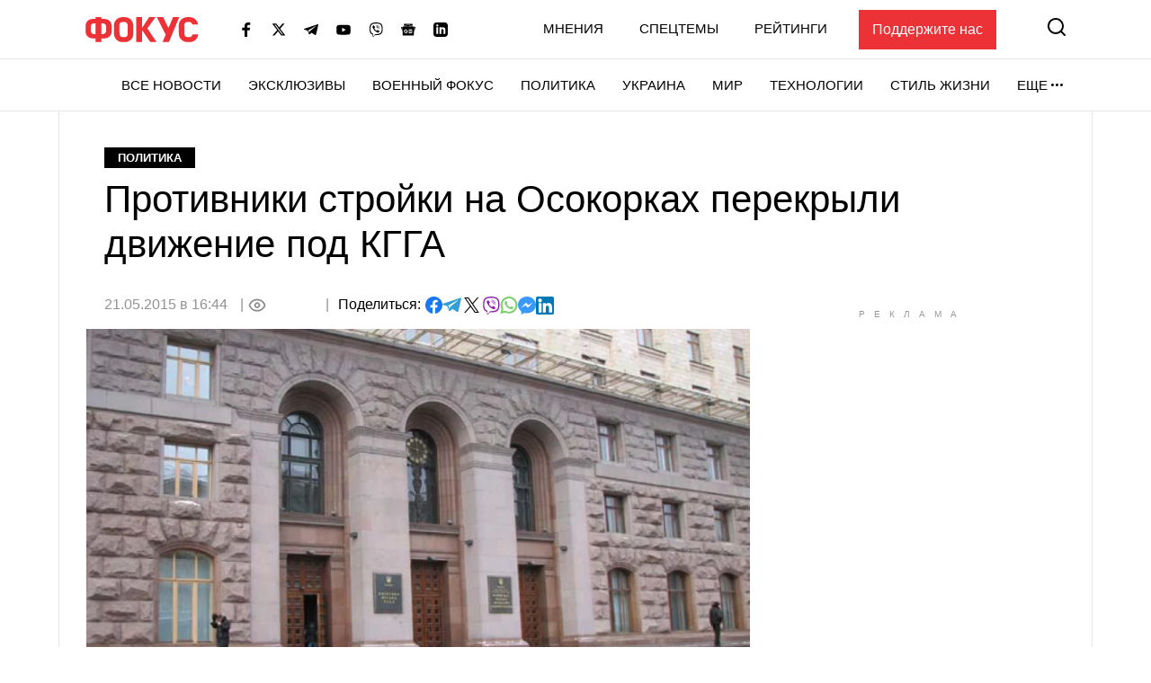

--- FILE ---
content_type: text/html; charset=utf-8
request_url: https://www.google.com/recaptcha/api2/aframe
body_size: 270
content:
<!DOCTYPE HTML><html><head><meta http-equiv="content-type" content="text/html; charset=UTF-8"></head><body><script nonce="hX65E3OHb9T9Xv9YkIGRlg">/** Anti-fraud and anti-abuse applications only. See google.com/recaptcha */ try{var clients={'sodar':'https://pagead2.googlesyndication.com/pagead/sodar?'};window.addEventListener("message",function(a){try{if(a.source===window.parent){var b=JSON.parse(a.data);var c=clients[b['id']];if(c){var d=document.createElement('img');d.src=c+b['params']+'&rc='+(localStorage.getItem("rc::a")?sessionStorage.getItem("rc::b"):"");window.document.body.appendChild(d);sessionStorage.setItem("rc::e",parseInt(sessionStorage.getItem("rc::e")||0)+1);localStorage.setItem("rc::h",'1765465824848');}}}catch(b){}});window.parent.postMessage("_grecaptcha_ready", "*");}catch(b){}</script></body></html>

--- FILE ---
content_type: application/x-javascript; charset=utf-8
request_url: https://servicer.idealmedia.io/1469450/1?cmpreason=wvz&tcfV2=1&sessionId=693adedf-0639b&sessionPage=1&sessionNumberWeek=1&sessionNumber=1&scale_metric_1=64.00&scale_metric_2=258.06&scale_metric_3=100.00&cbuster=1765465828937304885856&pvid=d66b4775-7e6d-4ee9-8e66-007489a0c329&implVersion=17&lct=1763554860&mp4=1&ap=1&consentStrLen=0&wlid=48ddb96f-2ab6-49d0-b1be-2903a42827f4&uniqId=11546&childs=1542521&niet=4g&nisd=false&jsp=head&evt=%5B%7B%22event%22%3A1%2C%22methods%22%3A%5B1%2C2%5D%7D%2C%7B%22event%22%3A2%2C%22methods%22%3A%5B1%2C2%5D%7D%5D&pv=5&jsv=es6&dpr=1&hashCommit=cbd500eb&apt=2015-05-21T16%3A44%3A00%2B03%3A00&tfre=8370&w=300&h=600&tl=47&tlp=1&sz=300x600&szp=1&szl=1&cxurl=https%3A%2F%2Ffocus.ua%2Fpolitics%2F330431&ref=&lu=https%3A%2F%2Ffocus.ua%2Fpolitics%2F330431
body_size: 1675
content:
var _mgq=_mgq||[];
_mgq.push(["IdealmediaLoadGoods1542521_11546",[
["nv.ua","11905771","1","Вбивця військовослужбовця ТЦК у Львові зробив заяву у суді","Григорій Кідрук під час обрання йому запобіжного заходу у залі суду розповів, що військові зупинили його для перевірки документів, після чого...","0","","","","vzCLWjsfGSXy09s12b_JupELSIRUiOKNZthuBtdCFLDKRN-gZzf4rT-otdviCEQJJP9NESf5a0MfIieRFDqB_Kk8FoiKvGcobd2VNzza_lx7DBpP_86OB7P0s2UuqkmU",{"i":"https://s-img.idealmedia.io/n/11905771/492x277/45x0x1545x869/aHR0cDovL2ltZ2hvc3RzLmNvbS90LzIwMjUtMTIvNDI1OTc3LzU1NGZlMDg5NWIwODg5MzQ4ZWE2MTkzMmQzNzVlOWI2LnBuZw.webp?v=1765465830-yX6oFbdXKTLfceN4boxbRqlpG7ZzMfqu5yPvT_-8FLw","l":"https://clck.idealmedia.io/pnews/11905771/i/1300288/pp/1/1?h=vzCLWjsfGSXy09s12b_JupELSIRUiOKNZthuBtdCFLDKRN-gZzf4rT-otdviCEQJJP9NESf5a0MfIieRFDqB_Kk8FoiKvGcobd2VNzza_lx7DBpP_86OB7P0s2UuqkmU&utm_campaign=focus.ua&utm_source=focus.ua&utm_medium=referral&rid=886a4c57-d6a3-11f0-89f2-d404e6f98490&tt=Direct&att=3&afrd=296&iv=17&ct=1&gdprApplies=0&muid=pbbum7NmuZa7&st=-300&mp4=1&h2=RGCnD2pppFaSHdacZpvmnpoHBllxjckHXwaK_zdVZw73Uq9CZQIGhHBl6Galy7GAzk0Q-FXdikxSFOweJdXOMw**","adc":[],"sdl":0,"dl":"","category":"Общество Украины","dbbr":0,"bbrt":0,"type":"e","media-type":"static","clicktrackers":[],"cta":"Читати далі","cdt":"","tri":"886aa530-d6a3-11f0-89f2-d404e6f98490","crid":"11905771"}],
["champion.com.ua","11903269","1","Відома російська тенісистка оголосила про зміну громадянства","Російська тенісистка Анастасія Потапова, яка перебуває на 51 місці у світовому рейтингу, повідомила про зміну громадянства на австрійське","0","","","","vzCLWjsfGSXy09s12b_JuiMIPMJ20PQwQxzWYZ2xHvk3jpzsmVz1qxB65rvKznygJP9NESf5a0MfIieRFDqB_Kk8FoiKvGcobd2VNzza_lzeL2J8rMKbceJcrm3KmBQO",{"i":"https://s-img.idealmedia.io/n/11903269/492x277/157x0x1605x903/aHR0cDovL2ltZ2hvc3RzLmNvbS90LzIwMjUtMTIvNjg3MDQxL2NlZWE5Njk5N2FmNGYyYTJhMjg2OWNhOWFhZDRlYWJjLmpwZWc.webp?v=1765465830-Y5NV6dR8dAi95ZrUBJOPTsn-pAEGI8dofsiEyg-Ctj4","l":"https://clck.idealmedia.io/pnews/11903269/i/1300288/pp/2/1?h=vzCLWjsfGSXy09s12b_JuiMIPMJ20PQwQxzWYZ2xHvk3jpzsmVz1qxB65rvKznygJP9NESf5a0MfIieRFDqB_Kk8FoiKvGcobd2VNzza_lzeL2J8rMKbceJcrm3KmBQO&utm_campaign=focus.ua&utm_source=focus.ua&utm_medium=referral&rid=886a4c57-d6a3-11f0-89f2-d404e6f98490&tt=Direct&att=3&afrd=296&iv=17&ct=1&gdprApplies=0&muid=pbbum7NmuZa7&st=-300&mp4=1&h2=RGCnD2pppFaSHdacZpvmnpoHBllxjckHXwaK_zdVZw73Uq9CZQIGhHBl6Galy7GAzk0Q-FXdikxSFOweJdXOMw**","adc":[],"sdl":0,"dl":"","category":"Спорт","dbbr":0,"bbrt":0,"type":"e","media-type":"static","clicktrackers":[],"cta":"Читати далі","cdt":"","tri":"886aa53b-d6a3-11f0-89f2-d404e6f98490","crid":"11903269"}],
["klopotenko.com","11872488","1","Відомо, що буде з організмом, якщо їсти квашену капусту щодня","Квашена капуста потрібна в осінньо-зимовому раціоні. Розповідаємо, навіщо вживати квашену капусту щодня та яка безпечна доза продукту на день","0","","","","vzCLWjsfGSXy09s12b_Juu6whu8O-G3s3HGCSTyBEOvdp5f4M-BbEnqb6ltHTXvIJP9NESf5a0MfIieRFDqB_Kk8FoiKvGcobd2VNzza_lzUI2ZxMGwwYiQttQnza1Cd",{"i":"https://s-img.idealmedia.io/n/11872488/492x277/53x0x971x546/aHR0cDovL2ltZ2hvc3RzLmNvbS90LzIwMjUtMTEvODM3Njc4L2Q5MDYxMDZhM2I2NjVlZDg1ODVmYTlhODZmYWY5ZTI4LmpwZWc.webp?v=1765465830-FnCDHvbHLg4anee65JeAMIfy-1k4w5qG2BHinvO-rmk","l":"https://clck.idealmedia.io/pnews/11872488/i/1300288/pp/3/1?h=vzCLWjsfGSXy09s12b_Juu6whu8O-G3s3HGCSTyBEOvdp5f4M-BbEnqb6ltHTXvIJP9NESf5a0MfIieRFDqB_Kk8FoiKvGcobd2VNzza_lzUI2ZxMGwwYiQttQnza1Cd&utm_campaign=focus.ua&utm_source=focus.ua&utm_medium=referral&rid=886a4c57-d6a3-11f0-89f2-d404e6f98490&tt=Direct&att=3&afrd=296&iv=17&ct=1&gdprApplies=0&muid=pbbum7NmuZa7&st=-300&mp4=1&h2=RGCnD2pppFaSHdacZpvmnpoHBllxjckHXwaK_zdVZw73Uq9CZQIGhHBl6Galy7GAzk0Q-FXdikxSFOweJdXOMw**","adc":[],"sdl":0,"dl":"","category":"Здоровье и красота","dbbr":0,"bbrt":0,"type":"e","media-type":"static","clicktrackers":[],"cta":"Читати далі","cdt":"","tri":"886aa53f-d6a3-11f0-89f2-d404e6f98490","crid":"11872488"}],],
{"awc":{},"dt":"desktop","ts":"","tt":"Direct","isBot":1,"h2":"RGCnD2pppFaSHdacZpvmnpoHBllxjckHXwaK_zdVZw73Uq9CZQIGhHBl6Galy7GAzk0Q-FXdikxSFOweJdXOMw**","ats":0,"rid":"886a4c57-d6a3-11f0-89f2-d404e6f98490","pvid":"d66b4775-7e6d-4ee9-8e66-007489a0c329","iv":17,"brid":32,"muidn":"pbbum7NmuZa7","dnt":0,"cv":2,"afrd":296,"consent":true,"adv_src_id":11696}]);
_mgqp();


--- FILE ---
content_type: application/javascript; charset=utf-8
request_url: https://fundingchoicesmessages.google.com/f/AGSKWxXMS4WHx0jihx2gIAU8-T62stgPaJEkr_gIm7Q116h1CPt3K0CTcIeNufSMOHRmrjIcTebR0lgqjanOn9IbYedlmfsc-yisBrM7QiNs8NNKa3yldwE-cYCIQh20JWiIl1ZXTl8j3EBScDgf1eZAMnXzxQb_nKfSymUsnZqiIgGMBWmE9e_MUdz0n4G8/_/global-ads_/ad/right2./tower_ad_/uploads/adv_/advertwebapp.
body_size: -1292
content:
window['c93f5202-aaf2-4778-a1cf-5e63637f32bc'] = true;